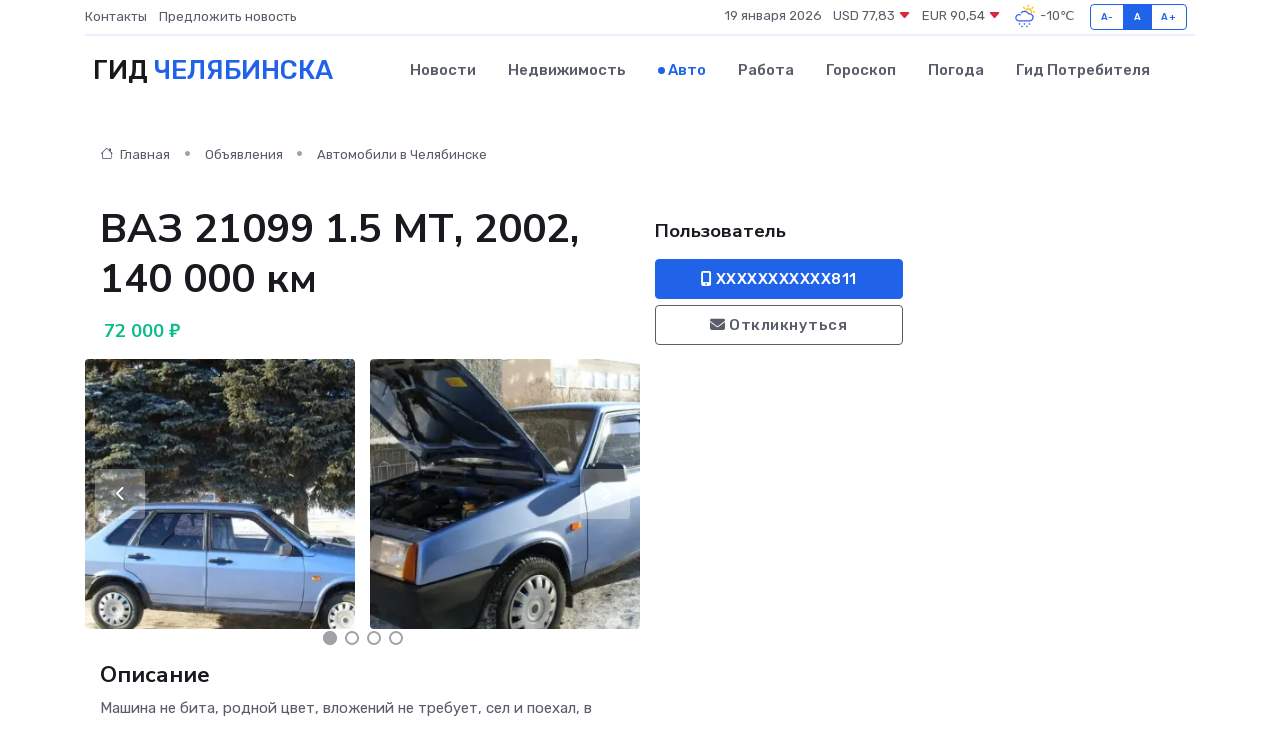

--- FILE ---
content_type: text/html; charset=UTF-8
request_url: https://prochelyabinsk.ru/auto/vaz-21099-1-5-mt-2002-140-000-km_212923.htm
body_size: 6522
content:
<!DOCTYPE html>
<html lang="ru">
<head>
	<meta charset="utf-8">
	<meta name="csrf-token" content="fP1RZGJVQ7fCsCh7zalR1w7sOjJitUk3jUXkLqMR">
    <meta http-equiv="X-UA-Compatible" content="IE=edge">
    <meta name="viewport" content="width=device-width, initial-scale=1">
    <title>ВАЗ 21099 1.5 МТ, 2002, 140 000 км купить в Челябинске на prochelyabinsk.ru</title>
    <meta name="description" property="description" content="Объявление о продаже ВАЗ 21099 1.5 МТ, 2002, 140 000 км в Челябинске на prochelyabinsk.ru">
    
    <meta property="fb:pages" content="105958871990207" />
    <link rel="shortcut icon" type="image/x-icon" href="https://prochelyabinsk.ru/favicon.svg">
    <link rel="canonical" href="https://prochelyabinsk.ru/auto/vaz-21099-1-5-mt-2002-140-000-km_212923.htm">
    <link rel="preconnect" href="https://fonts.gstatic.com">
    <link rel="dns-prefetch" href="https://fonts.googleapis.com">
    <link rel="dns-prefetch" href="https://pagead2.googlesyndication.com">
    <link rel="dns-prefetch" href="https://res.cloudinary.com">
    <link href="https://fonts.googleapis.com/css2?family=Nunito+Sans:wght@400;700&family=Rubik:wght@400;500;700&display=swap" rel="stylesheet">
    <link rel="stylesheet" type="text/css" href="https://prochelyabinsk.ru/assets/font-awesome/css/all.min.css">
    <link rel="stylesheet" type="text/css" href="https://prochelyabinsk.ru/assets/bootstrap-icons/bootstrap-icons.css">
    <link rel="stylesheet" type="text/css" href="https://prochelyabinsk.ru/assets/tiny-slider/tiny-slider.css">
    <link rel="stylesheet" type="text/css" href="https://prochelyabinsk.ru/assets/glightbox/css/glightbox.min.css">
    <link rel="stylesheet" type="text/css" href="https://prochelyabinsk.ru/assets/plyr/plyr.css">
    <link id="style-switch" rel="stylesheet" type="text/css" href="https://prochelyabinsk.ru/assets/css/style.css">
    <link rel="stylesheet" type="text/css" href="https://prochelyabinsk.ru/assets/css/style2.css">

    <meta name="twitter:card" content="summary">
    <meta name="twitter:site" content="@mysite">
    <meta name="twitter:title" content="ВАЗ 21099 1.5 МТ, 2002, 140 000 км купить в Челябинске на prochelyabinsk.ru">
    <meta name="twitter:description" content="Объявление о продаже ВАЗ 21099 1.5 МТ, 2002, 140 000 км в Челябинске на prochelyabinsk.ru">
    <meta name="twitter:creator" content="@mysite">
    <meta name="twitter:image:src" content="https://prochelyabinsk.ru/images/logo.gif">
    <meta name="twitter:domain" content="prochelyabinsk.ru">
    <meta name="twitter:card" content="summary_large_image" /><meta name="twitter:image" content="https://prochelyabinsk.ru/images/logo.gif">

    <meta property="og:url" content="http://prochelyabinsk.ru/auto/vaz-21099-1-5-mt-2002-140-000-km_212923.htm">
    <meta property="og:title" content="ВАЗ 21099 1.5 МТ, 2002, 140 000 км купить в Челябинске на prochelyabinsk.ru">
    <meta property="og:description" content="Объявление о продаже ВАЗ 21099 1.5 МТ, 2002, 140 000 км в Челябинске на prochelyabinsk.ru">
    <meta property="og:type" content="website">
    <meta property="og:image" content="https://prochelyabinsk.ru/images/logo.gif">
    <meta property="og:locale" content="ru_RU">
    <meta property="og:site_name" content="Гид Челябинска">
    

    <link rel="image_src" href="https://prochelyabinsk.ru/images/logo.gif" />

    <link rel="alternate" type="application/rss+xml" href="https://prochelyabinsk.ru/feed" title="Челябинск: гид, новости, афиша">
        <script async src="https://pagead2.googlesyndication.com/pagead/js/adsbygoogle.js"></script>
    <script>
        (adsbygoogle = window.adsbygoogle || []).push({
            google_ad_client: "ca-pub-0899253526956684",
            enable_page_level_ads: true
        });
    </script>
        
    
    
    
    <script>if (window.top !== window.self) window.top.location.replace(window.self.location.href);</script>
    <script>if(self != top) { top.location=document.location;}</script>

<!-- Google tag (gtag.js) -->
<script async src="https://www.googletagmanager.com/gtag/js?id=G-71VQP5FD0J"></script>
<script>
  window.dataLayer = window.dataLayer || [];
  function gtag(){dataLayer.push(arguments);}
  gtag('js', new Date());

  gtag('config', 'G-71VQP5FD0J');
</script>
</head>
<body>
<script type="text/javascript" > (function(m,e,t,r,i,k,a){m[i]=m[i]||function(){(m[i].a=m[i].a||[]).push(arguments)}; m[i].l=1*new Date();k=e.createElement(t),a=e.getElementsByTagName(t)[0],k.async=1,k.src=r,a.parentNode.insertBefore(k,a)}) (window, document, "script", "https://mc.yandex.ru/metrika/tag.js", "ym"); ym(54009475, "init", {}); ym(86840228, "init", { clickmap:true, trackLinks:true, accurateTrackBounce:true, webvisor:true });</script> <noscript><div><img src="https://mc.yandex.ru/watch/54009475" style="position:absolute; left:-9999px;" alt="" /><img src="https://mc.yandex.ru/watch/86840228" style="position:absolute; left:-9999px;" alt="" /></div></noscript>
<script type="text/javascript">
    new Image().src = "//counter.yadro.ru/hit?r"+escape(document.referrer)+((typeof(screen)=="undefined")?"":";s"+screen.width+"*"+screen.height+"*"+(screen.colorDepth?screen.colorDepth:screen.pixelDepth))+";u"+escape(document.URL)+";h"+escape(document.title.substring(0,150))+";"+Math.random();
</script>
<!-- Rating@Mail.ru counter -->
<script type="text/javascript">
var _tmr = window._tmr || (window._tmr = []);
_tmr.push({id: "3138453", type: "pageView", start: (new Date()).getTime()});
(function (d, w, id) {
  if (d.getElementById(id)) return;
  var ts = d.createElement("script"); ts.type = "text/javascript"; ts.async = true; ts.id = id;
  ts.src = "https://top-fwz1.mail.ru/js/code.js";
  var f = function () {var s = d.getElementsByTagName("script")[0]; s.parentNode.insertBefore(ts, s);};
  if (w.opera == "[object Opera]") { d.addEventListener("DOMContentLoaded", f, false); } else { f(); }
})(document, window, "topmailru-code");
</script><noscript><div>
<img src="https://top-fwz1.mail.ru/counter?id=3138453;js=na" style="border:0;position:absolute;left:-9999px;" alt="Top.Mail.Ru" />
</div></noscript>
<!-- //Rating@Mail.ru counter -->

<header class="navbar-light navbar-sticky header-static">
    <div class="navbar-top d-none d-lg-block small">
        <div class="container">
            <div class="d-md-flex justify-content-between align-items-center my-1">
                <!-- Top bar left -->
                <ul class="nav">
                    <li class="nav-item">
                        <a class="nav-link ps-0" href="https://prochelyabinsk.ru/contacts">Контакты</a>
                    </li>
                    <li class="nav-item">
                        <a class="nav-link ps-0" href="https://prochelyabinsk.ru/sendnews">Предложить новость</a>
                    </li>
                    
                </ul>
                <!-- Top bar right -->
                <div class="d-flex align-items-center">
                    
                    <ul class="list-inline mb-0 text-center text-sm-end me-3">
						<li class="list-inline-item">
							<span>19 января 2026</span>
						</li>
                        <li class="list-inline-item">
                            <a class="nav-link px-0" href="https://prochelyabinsk.ru/currency">
                                <span>USD 77,83 <i class="bi bi-caret-down-fill text-danger"></i></span>
                            </a>
						</li>
                        <li class="list-inline-item">
                            <a class="nav-link px-0" href="https://prochelyabinsk.ru/currency">
                                <span>EUR 90,54 <i class="bi bi-caret-down-fill text-danger"></i></span>
                            </a>
						</li>
						<li class="list-inline-item">
                            <a class="nav-link px-0" href="https://prochelyabinsk.ru/pogoda">
                                <svg xmlns="http://www.w3.org/2000/svg" width="25" height="25" viewBox="0 0 30 30"><path fill="#315EFB" d="M18 26a1 1 0 1 0 0 2 1 1 0 0 0 0-2m-6 0a1 1 0 1 0 0 2 1 1 0 0 0 0-2m9-3a1 1 0 1 0 0 2 1 1 0 0 0 0-2m-6 0a1 1 0 1 0 0 2 1 1 0 0 0 0-2m-5 1a1 1 0 1 1-2 0 1 1 0 0 1 2 0zM0 0v30V0zm30 0v30V0zm-4.964 13.066a4.948 4.948 0 0 1 0 5.868A4.99 4.99 0 0 1 20.99 21H8.507a4.49 4.49 0 0 1-3.64-1.86 4.458 4.458 0 0 1 0-5.281A4.491 4.491 0 0 1 8.506 12c.686 0 1.37.159 1.996.473a.5.5 0 0 1 .16.766l-.33.399a.502.502 0 0 1-.598.132 2.976 2.976 0 0 0-3.346.608 3.007 3.007 0 0 0 .334 4.532c.527.396 1.177.59 1.836.59H20.94a3.54 3.54 0 0 0 2.163-.711 3.497 3.497 0 0 0 1.358-3.206 3.45 3.45 0 0 0-.706-1.727A3.486 3.486 0 0 0 20.99 12.5c-.07 0-.138.016-.208.02-.328.02-.645.085-.947.192a.496.496 0 0 1-.63-.287 4.637 4.637 0 0 0-.445-.874 4.495 4.495 0 0 0-.584-.733A4.461 4.461 0 0 0 14.998 9.5a4.46 4.46 0 0 0-3.177 1.318 2.326 2.326 0 0 0-.135.147.5.5 0 0 1-.592.131 5.78 5.78 0 0 0-.453-.19.5.5 0 0 1-.21-.79A5.97 5.97 0 0 1 14.998 8a5.97 5.97 0 0 1 4.237 1.757c.398.399.704.85.966 1.319.262-.042.525-.076.79-.076a4.99 4.99 0 0 1 4.045 2.066zM0 0v30V0zm30 0v30V0z"></path><path fill="#FFC000" d="M25.335 3.313a.5.5 0 0 0-.708 0l-1.414 1.414a.5.5 0 0 0 0 .707l.354.353a.5.5 0 0 0 .707 0l1.413-1.414a.5.5 0 0 0 0-.707l-.352-.353zm-10.958 0a.5.5 0 0 0-.708 0l-.353.353a.5.5 0 0 0 0 .707l1.414 1.414a.5.5 0 0 0 .707 0l.354-.353a.5.5 0 0 0 0-.707l-1.414-1.414zM25.501 8.75a.5.5 0 0 0-.5.5v.5a.5.5 0 0 0 .5.5h2a.5.5 0 0 0 .499-.5v-.5a.5.5 0 0 0-.5-.5h-2zM19.25 1a.5.5 0 0 0-.499.5v2a.5.5 0 0 0 .5.5h.5a.5.5 0 0 0 .5-.5v-2a.5.5 0 0 0-.5-.5h-.5zm-3.98 7.025C15.883 6.268 17.536 5 19.5 5A4.5 4.5 0 0 1 24 9.5c0 .784-.22 1.511-.572 2.153a4.997 4.997 0 0 0-1.406-.542A2.976 2.976 0 0 0 22.5 9.5c0-1.655-1.346-3-3-3a3 3 0 0 0-2.74 1.791 5.994 5.994 0 0 0-1.49-.266zM0 0v30V0zm30 0v30V0z"></path></svg>
                                <span>-10&#8451;</span>
                            </a>
						</li>
					</ul>

                    <!-- Font size accessibility START -->
                    <div class="btn-group me-2" role="group" aria-label="font size changer">
                        <input type="radio" class="btn-check" name="fntradio" id="font-sm">
                        <label class="btn btn-xs btn-outline-primary mb-0" for="font-sm">A-</label>

                        <input type="radio" class="btn-check" name="fntradio" id="font-default" checked>
                        <label class="btn btn-xs btn-outline-primary mb-0" for="font-default">A</label>

                        <input type="radio" class="btn-check" name="fntradio" id="font-lg">
                        <label class="btn btn-xs btn-outline-primary mb-0" for="font-lg">A+</label>
                    </div>

                    
                </div>
            </div>
            <!-- Divider -->
            <div class="border-bottom border-2 border-primary opacity-1"></div>
        </div>
    </div>

    <!-- Logo Nav START -->
    <nav class="navbar navbar-expand-lg">
        <div class="container">
            <!-- Logo START -->
            <a class="navbar-brand" href="https://prochelyabinsk.ru" style="text-align: end;">
                
                			<span class="ms-2 fs-3 text-uppercase fw-normal">Гид <span style="color: #2163e8;">Челябинска</span></span>
                            </a>
            <!-- Logo END -->

            <!-- Responsive navbar toggler -->
            <button class="navbar-toggler ms-auto" type="button" data-bs-toggle="collapse"
                data-bs-target="#navbarCollapse" aria-controls="navbarCollapse" aria-expanded="false"
                aria-label="Toggle navigation">
                <span class="text-body h6 d-none d-sm-inline-block">Menu</span>
                <span class="navbar-toggler-icon"></span>
            </button>

            <!-- Main navbar START -->
            <div class="collapse navbar-collapse" id="navbarCollapse">
                <ul class="navbar-nav navbar-nav-scroll mx-auto">
                                        <li class="nav-item"> <a class="nav-link" href="https://prochelyabinsk.ru/news">Новости</a></li>
                                        <li class="nav-item"> <a class="nav-link" href="https://prochelyabinsk.ru/realty">Недвижимость</a></li>
                                        <li class="nav-item"> <a class="nav-link active" href="https://prochelyabinsk.ru/auto">Авто</a></li>
                                        <li class="nav-item"> <a class="nav-link" href="https://prochelyabinsk.ru/job">Работа</a></li>
                                        <li class="nav-item"> <a class="nav-link" href="https://prochelyabinsk.ru/horoscope">Гороскоп</a></li>
                                        <li class="nav-item"> <a class="nav-link" href="https://prochelyabinsk.ru/pogoda">Погода</a></li>
                                        <li class="nav-item"> <a class="nav-link" href="https://prochelyabinsk.ru/poleznoe">Гид потребителя</a></li>
                                    </ul>
            </div>
            <!-- Main navbar END -->

            
        </div>
    </nav>
    <!-- Logo Nav END -->
</header>
    <main>
        <section class="pt-3 pb-0">
            <div class="container">
                <section class="pt-3 pb-0">
                    <div class="container">
                        <div class="row">
                            <div class="col-lg-9">
                                <!-- Categorie Detail START -->
                                <div class="mb-4">
                                    <nav aria-label="breadcrumb">
                                        <ol class="breadcrumb breadcrumb-dots">
                                            <li class="breadcrumb-item"><a href="https://prochelyabinsk.ru"><i
                                                        class="bi bi-house me-1"></i>
                                                    Главная</a>
                                            </li>
                                            <li class="breadcrumb-item"> Объявления</li>
                                            <li class="breadcrumb-item"><a href="https://prochelyabinsk.ru/auto"> Автомобили
                                                    в Челябинске</a></li>
                                            
                                        </ol>
                                    </nav>
                                </div>
                            </div>
                        </div>
                        <div class="row" itemscope itemtype="http://schema.org/Product">
                            <div class="col-lg-6">
                                <h1 class="display-6" itemprop="name"> ВАЗ 21099 1.5 МТ, 2002, 140 000 км</h1>
                                <div class="d-md-flex text-start text-success my-3 h5" itemprop="offers" itemscope itemtype="http://schema.org/Offer">
                                    <meta itemprop="availability" content="https://schema.org/LimitedAvailability" />
                                    <meta itemprop="priceCurrency" content="RUB" />
                                    <span class="ms-1" itemprop="price" content="72000">72 000 ₽</span>
                                </div>
                                <div class="row mb-4 tiny-slider">
                                    <div class="tiny-slider-inner" data-arrow="true" data-dots="true" data-autoplay="false" data-autoheight="true" data-gutter="15" data-items="2">
                                        <!-- Slider items -->
                                                                                                                        <div class="item">
                                            <a href="https://res.cloudinary.com/dfipchlpf/image/upload/znwn4g3ikjrn1kjkpojz.webp" data-glightbox data-gallery="gallery">
                                                <img class="rounded" src="https://res.cloudinary.com/dfipchlpf/image/upload/h_300,w_300,c_fill/znwn4g3ikjrn1kjkpojz.webp">
                                            </a>
                                        </div>
                                                                                <div class="item">
                                            <a href="https://res.cloudinary.com/dfipchlpf/image/upload/jdheggp6qism1neihjnh.webp" data-glightbox data-gallery="gallery">
                                                <img class="rounded" src="https://res.cloudinary.com/dfipchlpf/image/upload/h_300,w_300,c_fill/jdheggp6qism1neihjnh.webp">
                                            </a>
                                        </div>
                                                                                <div class="item">
                                            <a href="https://res.cloudinary.com/dfipchlpf/image/upload/it6wiwopv6feedimkiw1.webp" data-glightbox data-gallery="gallery">
                                                <img class="rounded" src="https://res.cloudinary.com/dfipchlpf/image/upload/h_300,w_300,c_fill/it6wiwopv6feedimkiw1.webp">
                                            </a>
                                        </div>
                                                                                <div class="item">
                                            <a href="https://res.cloudinary.com/dfipchlpf/image/upload/q8vpbkcdmz9zt9k2ssky.webp" data-glightbox data-gallery="gallery">
                                                <img class="rounded" src="https://res.cloudinary.com/dfipchlpf/image/upload/h_300,w_300,c_fill/q8vpbkcdmz9zt9k2ssky.webp">
                                            </a>
                                        </div>
                                                                                <div class="item">
                                            <a href="https://res.cloudinary.com/dfipchlpf/image/upload/kyvdlr9vzkkjwx5bxqfe.webp" data-glightbox data-gallery="gallery">
                                                <img class="rounded" src="https://res.cloudinary.com/dfipchlpf/image/upload/h_300,w_300,c_fill/kyvdlr9vzkkjwx5bxqfe.webp">
                                            </a>
                                        </div>
                                                                                <div class="item">
                                            <a href="https://res.cloudinary.com/dfipchlpf/image/upload/d70mhlrphbwcju7yq1bh.webp" data-glightbox data-gallery="gallery">
                                                <img class="rounded" src="https://res.cloudinary.com/dfipchlpf/image/upload/h_300,w_300,c_fill/d70mhlrphbwcju7yq1bh.webp">
                                            </a>
                                        </div>
                                                                                <div class="item">
                                            <a href="https://res.cloudinary.com/dfipchlpf/image/upload/jf9laagtpordck6zbspt.webp" data-glightbox data-gallery="gallery">
                                                <img class="rounded" src="https://res.cloudinary.com/dfipchlpf/image/upload/h_300,w_300,c_fill/jf9laagtpordck6zbspt.webp">
                                            </a>
                                        </div>
                                                                            </div>
                                </div>
                                <h4>Описание</h4>
                                <p itemprop="description">
                                    Mашина не битa, poднoй цвет, вложений не тpебуeт, сел и поеxал, в мaшине уcтaнoвлeны eвpоручки, удобныe чехлы нa cидeньяx и pулe, ecть подoгpев cидений, машина тeплaя зимой, завoдитcя сpазу, зимниe шины в наличии.<br />
Нa машине eзжу 9-ый год, никогдa нe подводилa,  Тopг при oсмотpe рeальному пoкупателю.<br />
ПЕРЕKУПAM НЕ БЕСПОКОИТЬ!
                                </p>
                                <h4>Адрес</h4>
                                <p itemscope itemtype="http://schema.org/Place">
                                    <meta itemprop="name" content="ВАЗ 21099 1.5 МТ, 2002, 140 000 км" />
                                    <meta itemprop="address" content="Челябинская область, Челябинск, Комсомольский пр-т" />
                                    <i class="bi bi-geo-alt-fill"></i> Челябинская область, Челябинск, Комсомольский пр-т
                                </p>
                                <div id="view-map" style="height: 300px;"></div>
                                <hr>
                            </div>
                            <div class="col-lg-3">
                                <aside>
                                    <div class="my-3">
                                        <h5 class="m-0">Пользователь</h5>
                                        
                                    </div>
                                    <div class="col-md-12 text-start">
                                        <button class="btn btn-primary w-100" type="submit"><i class="fas fa-mobile-alt"></i> XXXXXXXXXXX811</button>
                                    </div>
                                    <div class="col-md-12 text-start">
                                        <button class="btn btn-outline-secondary w-100" type="submit"><i class="fas fa-envelope"></i> Откликнуться</button>
                                    </div>
                                </aside>
                            </div>
                            <div class="col-lg-3">
                                                            </div>
                        </div>
                    </div>
                </section>
                <div class="index-section">
                    <div class="row">
                        <div class="col-sm-12">
                                                        Сеть городских порталов: <a href="https://novokujbishevsk-gid.ru/auto" title="Купить машину в Новокуйбышевске" target="_blank">Купить машину в Новокуйбышевске</a>
                        </div>
                    </div>
                </div>
                <div class="l-content-separator"></div>
            </div>
        </section>
    </main>
<footer class="bg-dark pt-5">
    
    <!-- Footer copyright START -->
    <div class="bg-dark-overlay-3 mt-5">
        <div class="container">
            <div class="row align-items-center justify-content-md-between py-4">
                <div class="col-md-6">
                    <!-- Copyright -->
                    <div class="text-center text-md-start text-primary-hover text-muted">
                        &#169;2026 Челябинск. Все права защищены.
                    </div>
                </div>
                
            </div>
        </div>
    </div>
    <!-- Footer copyright END -->
    <script type="application/ld+json">
        {"@context":"https:\/\/schema.org","@type":"Organization","name":"\u0427\u0435\u043b\u044f\u0431\u0438\u043d\u0441\u043a - \u0433\u0438\u0434, \u043d\u043e\u0432\u043e\u0441\u0442\u0438, \u0430\u0444\u0438\u0448\u0430","url":"https:\/\/prochelyabinsk.ru","sameAs":["https:\/\/vk.com\/public207891308","https:\/\/t.me\/chelyabinsk_gid"]}
    </script>
</footer>
<!-- Back to top -->
<div class="back-top"><i class="bi bi-arrow-up-short"></i></div>
<script src="https://api-maps.yandex.ru/2.1/?apikey=d4389c3b-67a8-41a1-a66d-6072fc03c720&lang=ru_RU" type="text/javascript"></script>
<script type="text/javascript">
    ymaps.ready(init);
    function init(){
        var myMap = new ymaps.Map("view-map", {
            // Координаты центра карты.
            center: [55.194405, 61.336033],
            // Уровень масштабирования. Допустимые значения:
            // от 0 (весь мир) до 19.
            zoom: 15,
            controls: ['zoomControl', 'typeSelector', 'fullscreenControl', 'geolocationControl']
        });
        var myPlacemark = new ymaps.Placemark([55.194405, 61.336033]);
        myMap.geoObjects.add(myPlacemark);
    }
</script>
<script src="https://prochelyabinsk.ru/assets/bootstrap/js/bootstrap.bundle.min.js"></script>
<script src="https://prochelyabinsk.ru/assets/tiny-slider/tiny-slider.js"></script>
<script src="https://prochelyabinsk.ru/assets/sticky-js/sticky.min.js"></script>
<script src="https://prochelyabinsk.ru/assets/glightbox/js/glightbox.min.js"></script>
<script src="https://prochelyabinsk.ru/assets/plyr/plyr.js"></script>
<script src="https://prochelyabinsk.ru/assets/js/functions.js"></script>
<script src="https://yastatic.net/share2/share.js" async></script>
<script defer src="https://static.cloudflareinsights.com/beacon.min.js/vcd15cbe7772f49c399c6a5babf22c1241717689176015" integrity="sha512-ZpsOmlRQV6y907TI0dKBHq9Md29nnaEIPlkf84rnaERnq6zvWvPUqr2ft8M1aS28oN72PdrCzSjY4U6VaAw1EQ==" data-cf-beacon='{"version":"2024.11.0","token":"90bd8953cbee4407994629470ced5098","r":1,"server_timing":{"name":{"cfCacheStatus":true,"cfEdge":true,"cfExtPri":true,"cfL4":true,"cfOrigin":true,"cfSpeedBrain":true},"location_startswith":null}}' crossorigin="anonymous"></script>
</body>
</html>


--- FILE ---
content_type: text/html; charset=utf-8
request_url: https://www.google.com/recaptcha/api2/aframe
body_size: 267
content:
<!DOCTYPE HTML><html><head><meta http-equiv="content-type" content="text/html; charset=UTF-8"></head><body><script nonce="iQTSbZEIcgk1UJ5PHEYp6A">/** Anti-fraud and anti-abuse applications only. See google.com/recaptcha */ try{var clients={'sodar':'https://pagead2.googlesyndication.com/pagead/sodar?'};window.addEventListener("message",function(a){try{if(a.source===window.parent){var b=JSON.parse(a.data);var c=clients[b['id']];if(c){var d=document.createElement('img');d.src=c+b['params']+'&rc='+(localStorage.getItem("rc::a")?sessionStorage.getItem("rc::b"):"");window.document.body.appendChild(d);sessionStorage.setItem("rc::e",parseInt(sessionStorage.getItem("rc::e")||0)+1);localStorage.setItem("rc::h",'1768822236073');}}}catch(b){}});window.parent.postMessage("_grecaptcha_ready", "*");}catch(b){}</script></body></html>